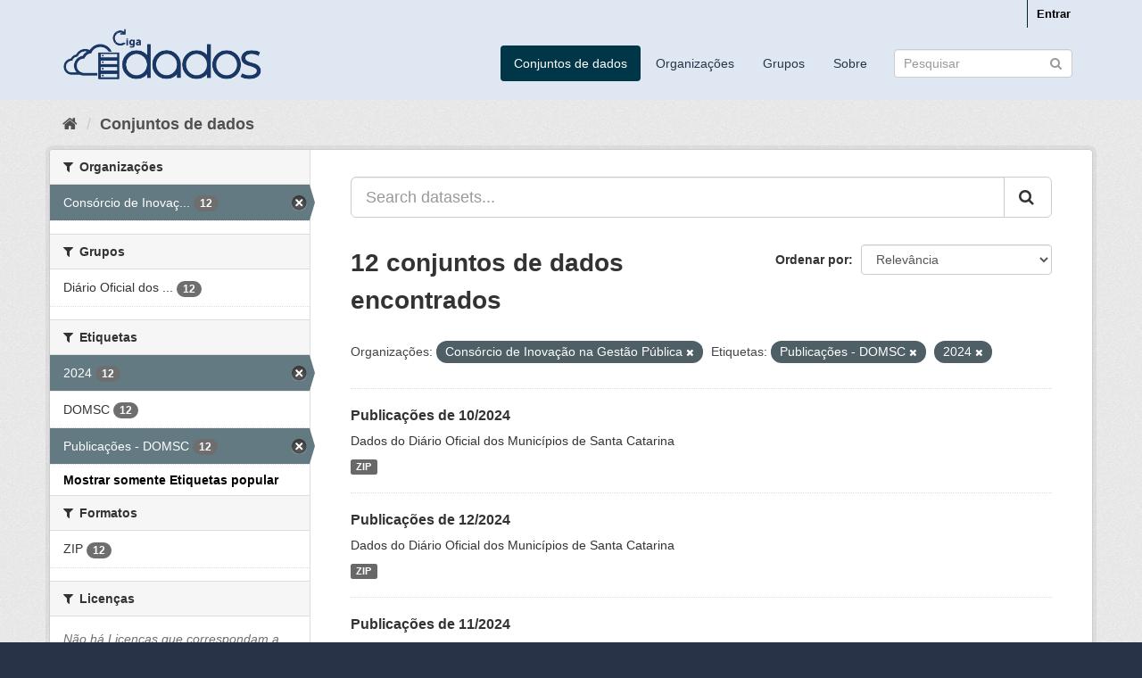

--- FILE ---
content_type: text/html; charset=utf-8
request_url: https://dados.ciga.sc.gov.br/dataset/?tags=Publica%C3%A7%C3%B5es+-+DOMSC&tags=2024&_tags_limit=0&organization=ciga
body_size: 36135
content:
<!DOCTYPE html>
<!--[if IE 9]> <html lang="pt_BR" class="ie9"> <![endif]-->
<!--[if gt IE 8]><!--> <html lang="pt_BR"> <!--<![endif]-->
  <head>
    <meta charset="utf-8" />
      <meta name="generator" content="ckan 2.9.2" />
      <meta name="viewport" content="width=device-width, initial-scale=1.0">
    <title>Conjunto de dados - Ciga Dados</title>

    
    <link rel="shortcut icon" href="/base/images/ckan.ico" />
    
      
      
      
      
    

    
      
      
    

    
    <link href="/webassets/base/a98d57ea_main.css" rel="stylesheet"/><style>
        body, .homepage .module-search .module-content, .homepage .module-search .tags{
background: #283347;
}
.masthead, .account-masthead, .site-footer{
background: #DFE7F2;
}

.masthead .nav > li > a, .masthead .nav > li > a:focus, .masthead .nav > li > a:hover, .masthead .nav > .active > a, .masthead .nav > .active > a:hover, .masthead .nav > .active > a:focus{
color: #283347;
}

.masthead .nav > li > a:hover, .masthead .nav > .active > a, .masthead .nav > .active > a:hover, .masthead .nav > .active > a:focus{
color: #FFF;
}

a {
    color: #283347;
}

.site-footer, .site-footer label, .site-footer small {
    color: #283347;
}


.account-masthead .account ul li a{
color: #000;
}

.site-footer a {
color:#283347;
}

.btn-primary {
    color: #fff;
    background-color: #283347;
    border-color: #283347;
}

.btn-primary:hover {
    color: #fff;
    background-color: #333;
    border-color: #283347;
}

a.tag:hover{
    background-color: #586c91;
    box-shadow: inset 0 1px 0 #586c91;
}

.module-content section.featured.media-overlay{
display:none;
}

.masthead .logo img{
margin-top:-10px;
}

body, .homepage .module-search .module-content, .homepage .module-search .tags{
background: #283347;
}
.masthead, .account-masthead, .site-footer{
background: #DFE7F2;
}

.masthead .nav > li > a, .masthead .nav > li > a:focus, .masthead .nav > li > a:hover, .masthead .nav > .active > a, .masthead .nav > .active > a:hover, .masthead .nav > .active > a:focus{
color: #283347;
}

.masthead .nav > li > a:hover, .masthead .nav > .active > a, .masthead .nav > .active > a:hover, .masthead .nav > .active > a:focus{
color: #FFF;
}

a {
    color: #283347;
}

.site-footer, .site-footer label, .site-footer small {
    color: #283347;
}


.account-masthead .account ul li a{
color: #000;
}

.site-footer a {
color:#283347;
}

.btn-primary {
    color: #fff;
    background-color: #283347;
    border-color: #283347;
}

.btn-primary:hover {
    color: #fff;
    background-color: #333;
    border-color: #283347;
}

a.tag:hover{
    background-color: #586c91;
    box-shadow: inset 0 1px 0 #586c91;
}

.module-content section.featured.media-overlay{
display:none;
}

.attribution .ckan-footer-logo{
background-color:#586C91;
}
      </style>
    
  </head>

  
  <body data-site-root="https://dados.ciga.sc.gov.br/" data-locale-root="https://dados.ciga.sc.gov.br/" >

    
    <div class="sr-only sr-only-focusable"><a href="#content">Pular para o conteúdo</a></div>
  

  
     
<div class="account-masthead">
  <div class="container">
     
    <nav class="account not-authed" aria-label="Account">
      <ul class="list-unstyled">
        
        <li><a href="/user/login">Entrar</a></li>
         
      </ul>
    </nav>
     
  </div>
</div>

<header class="navbar navbar-static-top masthead">
    
  <div class="container">
    <div class="navbar-right">
      <button data-target="#main-navigation-toggle" data-toggle="collapse" class="navbar-toggle collapsed" type="button" aria-label="expand or collapse" aria-expanded="false">
        <span class="sr-only">Toggle navigation</span>
        <span class="fa fa-bars"></span>
      </button>
    </div>
    <hgroup class="header-image navbar-left">
       
      <a class="logo" href="/"><img src="/uploads/admin/2021-03-15-122359.552208ciga-dados.png" alt="Ciga Dados" title="Ciga Dados" /></a>
       
    </hgroup>

    <div class="collapse navbar-collapse" id="main-navigation-toggle">
      
      <nav class="section navigation">
        <ul class="nav nav-pills">
            
		<li class="active"><a href="/dataset/">Conjuntos de dados</a></li><li><a href="/organization/">Organizações</a></li><li><a href="/group/">Grupos</a></li><li><a href="/about">Sobre</a></li>
	    
        </ul>
      </nav>
       
      <form class="section site-search simple-input" action="/dataset/" method="get">
        <div class="field">
          <label for="field-sitewide-search">Buscar conjunto de dados</label>
          <input id="field-sitewide-search" type="text" class="form-control" name="q" placeholder="Pesquisar" aria-label="Search datasets"/>
          <button class="btn-search" type="submit" aria-label="Submit"><i class="fa fa-search"></i></button>
        </div>
      </form>
      
    </div>
  </div>
</header>

  
    <div class="main">
      <div id="content" class="container">
        
          
            <div class="flash-messages">
              
                
              
            </div>
          

          
            <div class="toolbar" role="navigation" aria-label="Breadcrumb">
              
                
                  <ol class="breadcrumb">
                    
<li class="home"><a href="/" aria-label="Início"><i class="fa fa-home"></i><span> Início</span></a></li>
                    
  <li class="active"><a href="/dataset/">Conjuntos de dados</a></li>

                  </ol>
                
              
            </div>
          

          <div class="row wrapper">
            
            
            

            
              <aside class="secondary col-sm-3">
                
                
  <div class="filters">
    <div>
      
        

    
    
	
	    
	    
		<section class="module module-narrow module-shallow">
		    
			<h2 class="module-heading">
			    <i class="fa fa-filter"></i>
			    
			    Organizações
			</h2>
		    
		    
			
			    
				<nav aria-label="Organizações">
				    <ul class="list-unstyled nav nav-simple nav-facet">
					
					    
					    
					    
					    
					    <li class="nav-item active">
						<a href="/dataset/?tags=Publica%C3%A7%C3%B5es+-+DOMSC&amp;tags=2024&amp;_tags_limit=0" title="Consórcio de Inovação na Gestão Pública">
						    <span class="item-label">Consórcio de Inovaç...</span>
						    <span class="hidden separator"> - </span>
						    <span class="item-count badge">12</span>
						</a>
					    </li>
					
				    </ul>
				</nav>

				<p class="module-footer">
				    
					
				    
				</p>
			    
			
		    
		</section>
	    
	
    

      
        

    
    
	
	    
	    
		<section class="module module-narrow module-shallow">
		    
			<h2 class="module-heading">
			    <i class="fa fa-filter"></i>
			    
			    Grupos
			</h2>
		    
		    
			
			    
				<nav aria-label="Grupos">
				    <ul class="list-unstyled nav nav-simple nav-facet">
					
					    
					    
					    
					    
					    <li class="nav-item">
						<a href="/dataset/?organization=ciga&amp;tags=Publica%C3%A7%C3%B5es+-+DOMSC&amp;tags=2024&amp;_tags_limit=0&amp;groups=diario-oficial-dos-municipios-ciga-diario" title="Diário Oficial dos Municípios - CIGA DIÁRIO">
						    <span class="item-label">Diário Oficial dos ...</span>
						    <span class="hidden separator"> - </span>
						    <span class="item-count badge">12</span>
						</a>
					    </li>
					
				    </ul>
				</nav>

				<p class="module-footer">
				    
					
				    
				</p>
			    
			
		    
		</section>
	    
	
    

      
        

    
    
	
	    
	    
		<section class="module module-narrow module-shallow">
		    
			<h2 class="module-heading">
			    <i class="fa fa-filter"></i>
			    
			    Etiquetas
			</h2>
		    
		    
			
			    
				<nav aria-label="Etiquetas">
				    <ul class="list-unstyled nav nav-simple nav-facet">
					
					    
					    
					    
					    
					    <li class="nav-item active">
						<a href="/dataset/?organization=ciga&amp;tags=Publica%C3%A7%C3%B5es+-+DOMSC&amp;_tags_limit=0" title="">
						    <span class="item-label">2024</span>
						    <span class="hidden separator"> - </span>
						    <span class="item-count badge">12</span>
						</a>
					    </li>
					
					    
					    
					    
					    
					    <li class="nav-item">
						<a href="/dataset/?organization=ciga&amp;tags=Publica%C3%A7%C3%B5es+-+DOMSC&amp;tags=2024&amp;_tags_limit=0&amp;tags=DOMSC" title="">
						    <span class="item-label">DOMSC</span>
						    <span class="hidden separator"> - </span>
						    <span class="item-count badge">12</span>
						</a>
					    </li>
					
					    
					    
					    
					    
					    <li class="nav-item active">
						<a href="/dataset/?organization=ciga&amp;tags=2024&amp;_tags_limit=0" title="">
						    <span class="item-label">Publicações - DOMSC</span>
						    <span class="hidden separator"> - </span>
						    <span class="item-count badge">12</span>
						</a>
					    </li>
					
				    </ul>
				</nav>

				<p class="module-footer">
				    
					<a href="/dataset/?organization=ciga&amp;tags=Publica%C3%A7%C3%B5es+-+DOMSC&amp;tags=2024" class="read-more">Mostrar somente Etiquetas popular</a>
				    
				</p>
			    
			
		    
		</section>
	    
	
    

      
        

    
    
	
	    
	    
		<section class="module module-narrow module-shallow">
		    
			<h2 class="module-heading">
			    <i class="fa fa-filter"></i>
			    
			    Formatos
			</h2>
		    
		    
			
			    
				<nav aria-label="Formatos">
				    <ul class="list-unstyled nav nav-simple nav-facet">
					
					    
					    
					    
					    
					    <li class="nav-item">
						<a href="/dataset/?organization=ciga&amp;tags=Publica%C3%A7%C3%B5es+-+DOMSC&amp;tags=2024&amp;_tags_limit=0&amp;res_format=ZIP" title="">
						    <span class="item-label">ZIP</span>
						    <span class="hidden separator"> - </span>
						    <span class="item-count badge">12</span>
						</a>
					    </li>
					
				    </ul>
				</nav>

				<p class="module-footer">
				    
					
				    
				</p>
			    
			
		    
		</section>
	    
	
    

      
        

    
    
	
	    
	    
		<section class="module module-narrow module-shallow">
		    
			<h2 class="module-heading">
			    <i class="fa fa-filter"></i>
			    
			    Licenças
			</h2>
		    
		    
			
			    
				<p class="module-content empty">Não há Licenças que correspondam a essa busca</p>
			    
			
		    
		</section>
	    
	
    

      
    </div>
    <a class="close no-text hide-filters"><i class="fa fa-times-circle"></i><span class="text">close</span></a>
  </div>

              </aside>
            

            
              <div class="primary col-sm-9 col-xs-12" role="main">
                
                
  <section class="module">
    <div class="module-content">
      
        
      
      
        
        
        







<form id="dataset-search-form" class="search-form" method="get" data-module="select-switch">

  
    <div class="input-group search-input-group">
      <input aria-label="Search datasets..." id="field-giant-search" type="text" class="form-control input-lg" name="q" value="" autocomplete="off" placeholder="Search datasets...">
      
      <span class="input-group-btn">
        <button class="btn btn-default btn-lg" type="submit" value="search" aria-label="Submit">
          <i class="fa fa-search"></i>
        </button>
      </span>
      
    </div>
  

  
    <span>
  
  

  
  
  
  <input type="hidden" name="organization" value="ciga" />
  
  
  
  
  
  <input type="hidden" name="tags" value="Publicações - DOMSC" />
  
  
  
  
  
  <input type="hidden" name="tags" value="2024" />
  
  
  
  </span>
  

  
    
      <div class="form-select form-group control-order-by">
        <label for="field-order-by">Ordenar por</label>
        <select id="field-order-by" name="sort" class="form-control">
          
            
              <option value="score desc, metadata_modified desc" selected="selected">Relevância</option>
            
          
            
              <option value="title_string asc">Nome Crescente</option>
            
          
            
              <option value="title_string desc">Nome Descrescente</option>
            
          
            
              <option value="metadata_modified desc">Modificada pela última vez</option>
            
          
            
          
        </select>
        
        <button class="btn btn-default js-hide" type="submit">Ir</button>
        
      </div>
    
  

  
    
      <h1>

  
  
  
  

12 conjuntos de dados encontrados</h1>
    
  

  
    
      <p class="filter-list">
        
          
          <span class="facet">Organizações:</span>
          
            <span class="filtered pill">Consórcio de Inovação na Gestão Pública
              <a href="/dataset/?tags=Publica%C3%A7%C3%B5es+-+DOMSC&amp;tags=2024&amp;_tags_limit=0" class="remove" title="Remover"><i class="fa fa-times"></i></a>
            </span>
          
        
          
          <span class="facet">Etiquetas:</span>
          
            <span class="filtered pill">Publicações - DOMSC
              <a href="/dataset/?organization=ciga&amp;tags=2024&amp;_tags_limit=0" class="remove" title="Remover"><i class="fa fa-times"></i></a>
            </span>
          
            <span class="filtered pill">2024
              <a href="/dataset/?organization=ciga&amp;tags=Publica%C3%A7%C3%B5es+-+DOMSC&amp;_tags_limit=0" class="remove" title="Remover"><i class="fa fa-times"></i></a>
            </span>
          
        
      </p>
      <a class="show-filters btn btn-default">Filtrar Resultados</a>
    
  

</form>




      
      
        

  
    <ul class="dataset-list list-unstyled">
    	
	      
	        






  <li class="dataset-item">
    
      <div class="dataset-content">
        
          <h2 class="dataset-heading">
            
              
            
            
		<a href="/dataset/domsc-publicacoes-de-10-2024">Publicações de 10/2024</a>
            
            
              
              
            
          </h2>
        
        
          
        
        
          
            <div>Dados do Diário Oficial dos Municípios de Santa Catarina</div>
          
        
      </div>
      
        
          
            <ul class="dataset-resources list-unstyled">
              
                
                <li>
                  <a href="/dataset/domsc-publicacoes-de-10-2024" class="label label-default" data-format="zip">ZIP</a>
                </li>
                
              
            </ul>
          
        
      
    
  </li>

	      
	        






  <li class="dataset-item">
    
      <div class="dataset-content">
        
          <h2 class="dataset-heading">
            
              
            
            
		<a href="/dataset/domsc-publicacoes-de-12-2024">Publicações de 12/2024</a>
            
            
              
              
            
          </h2>
        
        
          
        
        
          
            <div>Dados do Diário Oficial dos Municípios de Santa Catarina</div>
          
        
      </div>
      
        
          
            <ul class="dataset-resources list-unstyled">
              
                
                <li>
                  <a href="/dataset/domsc-publicacoes-de-12-2024" class="label label-default" data-format="zip">ZIP</a>
                </li>
                
              
            </ul>
          
        
      
    
  </li>

	      
	        






  <li class="dataset-item">
    
      <div class="dataset-content">
        
          <h2 class="dataset-heading">
            
              
            
            
		<a href="/dataset/domsc-publicacoes-de-11-2024">Publicações de 11/2024</a>
            
            
              
              
            
          </h2>
        
        
          
        
        
          
            <div>Dados do Diário Oficial dos Municípios de Santa Catarina</div>
          
        
      </div>
      
        
          
            <ul class="dataset-resources list-unstyled">
              
                
                <li>
                  <a href="/dataset/domsc-publicacoes-de-11-2024" class="label label-default" data-format="zip">ZIP</a>
                </li>
                
              
            </ul>
          
        
      
    
  </li>

	      
	        






  <li class="dataset-item">
    
      <div class="dataset-content">
        
          <h2 class="dataset-heading">
            
              
            
            
		<a href="/dataset/domsc-publicacoes-de-09-2024">Publicações de 09/2024</a>
            
            
              
              
            
          </h2>
        
        
          
        
        
          
            <div>Dados do Diário Oficial dos Municípios de Santa Catarina</div>
          
        
      </div>
      
        
          
            <ul class="dataset-resources list-unstyled">
              
                
                <li>
                  <a href="/dataset/domsc-publicacoes-de-09-2024" class="label label-default" data-format="zip">ZIP</a>
                </li>
                
              
            </ul>
          
        
      
    
  </li>

	      
	        






  <li class="dataset-item">
    
      <div class="dataset-content">
        
          <h2 class="dataset-heading">
            
              
            
            
		<a href="/dataset/domsc-publicacoes-de-08-2024">Publicações de 08/2024</a>
            
            
              
              
            
          </h2>
        
        
          
        
        
          
            <div>Dados do Diário Oficial dos Municípios de Santa Catarina</div>
          
        
      </div>
      
        
          
            <ul class="dataset-resources list-unstyled">
              
                
                <li>
                  <a href="/dataset/domsc-publicacoes-de-08-2024" class="label label-default" data-format="zip">ZIP</a>
                </li>
                
              
            </ul>
          
        
      
    
  </li>

	      
	        






  <li class="dataset-item">
    
      <div class="dataset-content">
        
          <h2 class="dataset-heading">
            
              
            
            
		<a href="/dataset/domsc-publicacoes-de-07-2024">Publicações de 07/2024</a>
            
            
              
              
            
          </h2>
        
        
          
        
        
          
            <div>Dados do Diário Oficial dos Municípios de Santa Catarina</div>
          
        
      </div>
      
        
          
            <ul class="dataset-resources list-unstyled">
              
                
                <li>
                  <a href="/dataset/domsc-publicacoes-de-07-2024" class="label label-default" data-format="zip">ZIP</a>
                </li>
                
              
            </ul>
          
        
      
    
  </li>

	      
	        






  <li class="dataset-item">
    
      <div class="dataset-content">
        
          <h2 class="dataset-heading">
            
              
            
            
		<a href="/dataset/domsc-publicacoes-de-06-2024">Publicações de 06/2024</a>
            
            
              
              
            
          </h2>
        
        
          
        
        
          
            <div>Dados do Diário Oficial dos Municípios de Santa Catarina</div>
          
        
      </div>
      
        
          
            <ul class="dataset-resources list-unstyled">
              
                
                <li>
                  <a href="/dataset/domsc-publicacoes-de-06-2024" class="label label-default" data-format="zip">ZIP</a>
                </li>
                
              
            </ul>
          
        
      
    
  </li>

	      
	        






  <li class="dataset-item">
    
      <div class="dataset-content">
        
          <h2 class="dataset-heading">
            
              
            
            
		<a href="/dataset/domsc-publicacoes-de-05-2024">Publicações de 05/2024</a>
            
            
              
              
            
          </h2>
        
        
          
        
        
          
            <div>Dados do Diário Oficial dos Municípios de Santa Catarina</div>
          
        
      </div>
      
        
          
            <ul class="dataset-resources list-unstyled">
              
                
                <li>
                  <a href="/dataset/domsc-publicacoes-de-05-2024" class="label label-default" data-format="zip">ZIP</a>
                </li>
                
              
            </ul>
          
        
      
    
  </li>

	      
	        






  <li class="dataset-item">
    
      <div class="dataset-content">
        
          <h2 class="dataset-heading">
            
              
            
            
		<a href="/dataset/domsc-publicacoes-de-04-2024">Publicações de 04/2024</a>
            
            
              
              
            
          </h2>
        
        
          
        
        
          
            <div>Dados do Diário Oficial dos Municípios de Santa Catarina</div>
          
        
      </div>
      
        
          
            <ul class="dataset-resources list-unstyled">
              
                
                <li>
                  <a href="/dataset/domsc-publicacoes-de-04-2024" class="label label-default" data-format="zip">ZIP</a>
                </li>
                
              
            </ul>
          
        
      
    
  </li>

	      
	        






  <li class="dataset-item">
    
      <div class="dataset-content">
        
          <h2 class="dataset-heading">
            
              
            
            
		<a href="/dataset/domsc-publicacoes-de-03-2024">Publicações de 03/2024</a>
            
            
              
              
            
          </h2>
        
        
          
        
        
          
            <div>Dados do Diário Oficial dos Municípios de Santa Catarina</div>
          
        
      </div>
      
        
          
            <ul class="dataset-resources list-unstyled">
              
                
                <li>
                  <a href="/dataset/domsc-publicacoes-de-03-2024" class="label label-default" data-format="zip">ZIP</a>
                </li>
                
              
            </ul>
          
        
      
    
  </li>

	      
	        






  <li class="dataset-item">
    
      <div class="dataset-content">
        
          <h2 class="dataset-heading">
            
              
            
            
		<a href="/dataset/domsc-publicacoes-de-02-2024">Publicações de 02/2024</a>
            
            
              
              
            
          </h2>
        
        
          
        
        
          
            <div>Dados do Diário Oficial dos Municípios de Santa Catarina</div>
          
        
      </div>
      
        
          
            <ul class="dataset-resources list-unstyled">
              
                
                <li>
                  <a href="/dataset/domsc-publicacoes-de-02-2024" class="label label-default" data-format="zip">ZIP</a>
                </li>
                
              
            </ul>
          
        
      
    
  </li>

	      
	        






  <li class="dataset-item">
    
      <div class="dataset-content">
        
          <h2 class="dataset-heading">
            
              
            
            
		<a href="/dataset/domsc-publicacoes-de-01-2024">Publicações de 01/2024</a>
            
            
              
              
            
          </h2>
        
        
          
        
        
          
            <div>Dados do Diário Oficial dos Municípios de Santa Catarina</div>
          
        
      </div>
      
        
          
            <ul class="dataset-resources list-unstyled">
              
                
                <li>
                  <a href="/dataset/domsc-publicacoes-de-01-2024" class="label label-default" data-format="zip">ZIP</a>
                </li>
                
              
            </ul>
          
        
      
    
  </li>

	      
	    
    </ul>
  

      
    </div>

    
      
    
  </section>

  
    <section class="module">
      <div class="module-content">
        
          <small>
            
            
            
           Você também pode ter acesso a esses registros usando a <a href="/api/3">API</a> (veja <a href="http://docs.ckan.org/en/2.9/api/">Documentação da API</a>). 
          </small>
        
      </div>
    </section>
  

              </div>
            
          </div>
        
      </div>
    </div>
  
    <footer class="site-footer">
  <div class="container">
    
    <div class="row">
      <div class="col-md-8 footer-links">
        
          <ul class="list-unstyled">
            
              <li><a href="/about">Sobre Ciga Dados</a></li>
            
          </ul>
          <ul class="list-unstyled">
            
              
              <li><a href="http://docs.ckan.org/en/2.9/api/">API do CKAN</a></li>
              <li><a href="http://www.ckan.org/">Associação CKAN</a></li>
              <li><a href="http://www.opendefinition.org/okd/"><img src="/base/images/od_80x15_blue.png" alt="Open Data"></a></li>
            
          </ul>
        
      </div>
      <div class="col-md-4 attribution">
        
          <p><strong>Impulsionado por</strong> <a class="hide-text ckan-footer-logo" href="http://ckan.org">CKAN</a></p>
        
        
          
<form class="form-inline form-select lang-select" action="/util/redirect" data-module="select-switch" method="POST">
  <label for="field-lang-select">Idioma</label>
  <select id="field-lang-select" name="url" data-module="autocomplete" data-module-dropdown-class="lang-dropdown" data-module-container-class="lang-container">
    
      <option value="/pt_BR/dataset/?tags=Publica%C3%A7%C3%B5es+-+DOMSC&amp;tags=2024&amp;_tags_limit=0&amp;organization=ciga" selected="selected">
        português (Brasil)
      </option>
    
      <option value="/en/dataset/?tags=Publica%C3%A7%C3%B5es+-+DOMSC&amp;tags=2024&amp;_tags_limit=0&amp;organization=ciga" >
        English
      </option>
    
      <option value="/ja/dataset/?tags=Publica%C3%A7%C3%B5es+-+DOMSC&amp;tags=2024&amp;_tags_limit=0&amp;organization=ciga" >
        日本語
      </option>
    
      <option value="/it/dataset/?tags=Publica%C3%A7%C3%B5es+-+DOMSC&amp;tags=2024&amp;_tags_limit=0&amp;organization=ciga" >
        italiano
      </option>
    
      <option value="/cs_CZ/dataset/?tags=Publica%C3%A7%C3%B5es+-+DOMSC&amp;tags=2024&amp;_tags_limit=0&amp;organization=ciga" >
        čeština (Česko)
      </option>
    
      <option value="/ca/dataset/?tags=Publica%C3%A7%C3%B5es+-+DOMSC&amp;tags=2024&amp;_tags_limit=0&amp;organization=ciga" >
        català
      </option>
    
      <option value="/es/dataset/?tags=Publica%C3%A7%C3%B5es+-+DOMSC&amp;tags=2024&amp;_tags_limit=0&amp;organization=ciga" >
        español
      </option>
    
      <option value="/fr/dataset/?tags=Publica%C3%A7%C3%B5es+-+DOMSC&amp;tags=2024&amp;_tags_limit=0&amp;organization=ciga" >
        français
      </option>
    
      <option value="/el/dataset/?tags=Publica%C3%A7%C3%B5es+-+DOMSC&amp;tags=2024&amp;_tags_limit=0&amp;organization=ciga" >
        Ελληνικά
      </option>
    
      <option value="/sv/dataset/?tags=Publica%C3%A7%C3%B5es+-+DOMSC&amp;tags=2024&amp;_tags_limit=0&amp;organization=ciga" >
        svenska
      </option>
    
      <option value="/sr/dataset/?tags=Publica%C3%A7%C3%B5es+-+DOMSC&amp;tags=2024&amp;_tags_limit=0&amp;organization=ciga" >
        српски
      </option>
    
      <option value="/no/dataset/?tags=Publica%C3%A7%C3%B5es+-+DOMSC&amp;tags=2024&amp;_tags_limit=0&amp;organization=ciga" >
        norsk bokmål (Norge)
      </option>
    
      <option value="/sk/dataset/?tags=Publica%C3%A7%C3%B5es+-+DOMSC&amp;tags=2024&amp;_tags_limit=0&amp;organization=ciga" >
        slovenčina
      </option>
    
      <option value="/fi/dataset/?tags=Publica%C3%A7%C3%B5es+-+DOMSC&amp;tags=2024&amp;_tags_limit=0&amp;organization=ciga" >
        suomi
      </option>
    
      <option value="/ru/dataset/?tags=Publica%C3%A7%C3%B5es+-+DOMSC&amp;tags=2024&amp;_tags_limit=0&amp;organization=ciga" >
        русский
      </option>
    
      <option value="/de/dataset/?tags=Publica%C3%A7%C3%B5es+-+DOMSC&amp;tags=2024&amp;_tags_limit=0&amp;organization=ciga" >
        Deutsch
      </option>
    
      <option value="/pl/dataset/?tags=Publica%C3%A7%C3%B5es+-+DOMSC&amp;tags=2024&amp;_tags_limit=0&amp;organization=ciga" >
        polski
      </option>
    
      <option value="/nl/dataset/?tags=Publica%C3%A7%C3%B5es+-+DOMSC&amp;tags=2024&amp;_tags_limit=0&amp;organization=ciga" >
        Nederlands
      </option>
    
      <option value="/bg/dataset/?tags=Publica%C3%A7%C3%B5es+-+DOMSC&amp;tags=2024&amp;_tags_limit=0&amp;organization=ciga" >
        български
      </option>
    
      <option value="/ko_KR/dataset/?tags=Publica%C3%A7%C3%B5es+-+DOMSC&amp;tags=2024&amp;_tags_limit=0&amp;organization=ciga" >
        한국어 (대한민국)
      </option>
    
      <option value="/hu/dataset/?tags=Publica%C3%A7%C3%B5es+-+DOMSC&amp;tags=2024&amp;_tags_limit=0&amp;organization=ciga" >
        magyar
      </option>
    
      <option value="/sl/dataset/?tags=Publica%C3%A7%C3%B5es+-+DOMSC&amp;tags=2024&amp;_tags_limit=0&amp;organization=ciga" >
        slovenščina
      </option>
    
      <option value="/lv/dataset/?tags=Publica%C3%A7%C3%B5es+-+DOMSC&amp;tags=2024&amp;_tags_limit=0&amp;organization=ciga" >
        latviešu
      </option>
    
      <option value="/ro/dataset/?tags=Publica%C3%A7%C3%B5es+-+DOMSC&amp;tags=2024&amp;_tags_limit=0&amp;organization=ciga" >
        română
      </option>
    
      <option value="/lt/dataset/?tags=Publica%C3%A7%C3%B5es+-+DOMSC&amp;tags=2024&amp;_tags_limit=0&amp;organization=ciga" >
        lietuvių
      </option>
    
      <option value="/mn_MN/dataset/?tags=Publica%C3%A7%C3%B5es+-+DOMSC&amp;tags=2024&amp;_tags_limit=0&amp;organization=ciga" >
        монгол (Монгол)
      </option>
    
      <option value="/eu/dataset/?tags=Publica%C3%A7%C3%B5es+-+DOMSC&amp;tags=2024&amp;_tags_limit=0&amp;organization=ciga" >
        euskara
      </option>
    
      <option value="/km/dataset/?tags=Publica%C3%A7%C3%B5es+-+DOMSC&amp;tags=2024&amp;_tags_limit=0&amp;organization=ciga" >
        ខ្មែរ
      </option>
    
      <option value="/uk/dataset/?tags=Publica%C3%A7%C3%B5es+-+DOMSC&amp;tags=2024&amp;_tags_limit=0&amp;organization=ciga" >
        українська
      </option>
    
      <option value="/is/dataset/?tags=Publica%C3%A7%C3%B5es+-+DOMSC&amp;tags=2024&amp;_tags_limit=0&amp;organization=ciga" >
        íslenska
      </option>
    
      <option value="/vi/dataset/?tags=Publica%C3%A7%C3%B5es+-+DOMSC&amp;tags=2024&amp;_tags_limit=0&amp;organization=ciga" >
        Tiếng Việt
      </option>
    
      <option value="/ne/dataset/?tags=Publica%C3%A7%C3%B5es+-+DOMSC&amp;tags=2024&amp;_tags_limit=0&amp;organization=ciga" >
        नेपाली
      </option>
    
      <option value="/id/dataset/?tags=Publica%C3%A7%C3%B5es+-+DOMSC&amp;tags=2024&amp;_tags_limit=0&amp;organization=ciga" >
        Indonesia
      </option>
    
      <option value="/hr/dataset/?tags=Publica%C3%A7%C3%B5es+-+DOMSC&amp;tags=2024&amp;_tags_limit=0&amp;organization=ciga" >
        hrvatski
      </option>
    
      <option value="/uk_UA/dataset/?tags=Publica%C3%A7%C3%B5es+-+DOMSC&amp;tags=2024&amp;_tags_limit=0&amp;organization=ciga" >
        українська (Україна)
      </option>
    
      <option value="/zh_TW/dataset/?tags=Publica%C3%A7%C3%B5es+-+DOMSC&amp;tags=2024&amp;_tags_limit=0&amp;organization=ciga" >
        中文 (繁體, 台灣)
      </option>
    
      <option value="/tl/dataset/?tags=Publica%C3%A7%C3%B5es+-+DOMSC&amp;tags=2024&amp;_tags_limit=0&amp;organization=ciga" >
        Filipino (Pilipinas)
      </option>
    
      <option value="/sr_Latn/dataset/?tags=Publica%C3%A7%C3%B5es+-+DOMSC&amp;tags=2024&amp;_tags_limit=0&amp;organization=ciga" >
        srpski (latinica)
      </option>
    
      <option value="/da_DK/dataset/?tags=Publica%C3%A7%C3%B5es+-+DOMSC&amp;tags=2024&amp;_tags_limit=0&amp;organization=ciga" >
        dansk (Danmark)
      </option>
    
      <option value="/pt_PT/dataset/?tags=Publica%C3%A7%C3%B5es+-+DOMSC&amp;tags=2024&amp;_tags_limit=0&amp;organization=ciga" >
        português (Portugal)
      </option>
    
      <option value="/en_AU/dataset/?tags=Publica%C3%A7%C3%B5es+-+DOMSC&amp;tags=2024&amp;_tags_limit=0&amp;organization=ciga" >
        English (Australia)
      </option>
    
      <option value="/am/dataset/?tags=Publica%C3%A7%C3%B5es+-+DOMSC&amp;tags=2024&amp;_tags_limit=0&amp;organization=ciga" >
        አማርኛ
      </option>
    
      <option value="/gl/dataset/?tags=Publica%C3%A7%C3%B5es+-+DOMSC&amp;tags=2024&amp;_tags_limit=0&amp;organization=ciga" >
        galego
      </option>
    
      <option value="/es_AR/dataset/?tags=Publica%C3%A7%C3%B5es+-+DOMSC&amp;tags=2024&amp;_tags_limit=0&amp;organization=ciga" >
        español (Argentina)
      </option>
    
      <option value="/ar/dataset/?tags=Publica%C3%A7%C3%B5es+-+DOMSC&amp;tags=2024&amp;_tags_limit=0&amp;organization=ciga" >
        العربية
      </option>
    
      <option value="/tr/dataset/?tags=Publica%C3%A7%C3%B5es+-+DOMSC&amp;tags=2024&amp;_tags_limit=0&amp;organization=ciga" >
        Türkçe
      </option>
    
      <option value="/fa_IR/dataset/?tags=Publica%C3%A7%C3%B5es+-+DOMSC&amp;tags=2024&amp;_tags_limit=0&amp;organization=ciga" >
        فارسی (ایران)
      </option>
    
      <option value="/zh_CN/dataset/?tags=Publica%C3%A7%C3%B5es+-+DOMSC&amp;tags=2024&amp;_tags_limit=0&amp;organization=ciga" >
        中文 (简体, 中国)
      </option>
    
      <option value="/th/dataset/?tags=Publica%C3%A7%C3%B5es+-+DOMSC&amp;tags=2024&amp;_tags_limit=0&amp;organization=ciga" >
        ไทย
      </option>
    
      <option value="/he/dataset/?tags=Publica%C3%A7%C3%B5es+-+DOMSC&amp;tags=2024&amp;_tags_limit=0&amp;organization=ciga" >
        עברית
      </option>
    
      <option value="/sq/dataset/?tags=Publica%C3%A7%C3%B5es+-+DOMSC&amp;tags=2024&amp;_tags_limit=0&amp;organization=ciga" >
        shqip
      </option>
    
      <option value="/mk/dataset/?tags=Publica%C3%A7%C3%B5es+-+DOMSC&amp;tags=2024&amp;_tags_limit=0&amp;organization=ciga" >
        македонски
      </option>
    
  </select>
  <button class="btn btn-default js-hide" type="submit">Ir</button>
</form>
        
      </div>
    </div>
    
  </div>

  
    
  
</footer>
  
  
  
  
  
    

      

    
    
    <link href="/webassets/vendor/f3b8236b_select2.css" rel="stylesheet"/>
<link href="/webassets/vendor/0b01aef1_font-awesome.css" rel="stylesheet"/>
    <script src="/webassets/vendor/d8ae4bed_jquery.js" type="text/javascript"></script>
<script src="/webassets/vendor/ab26884f_vendor.js" type="text/javascript"></script>
<script src="/webassets/vendor/580fa18d_bootstrap.js" type="text/javascript"></script>
<script src="/webassets/base/5f5a82bb_main.js" type="text/javascript"></script>
<script src="/webassets/base/acf3e552_ckan.js" type="text/javascript"></script>
  </body>
</html>